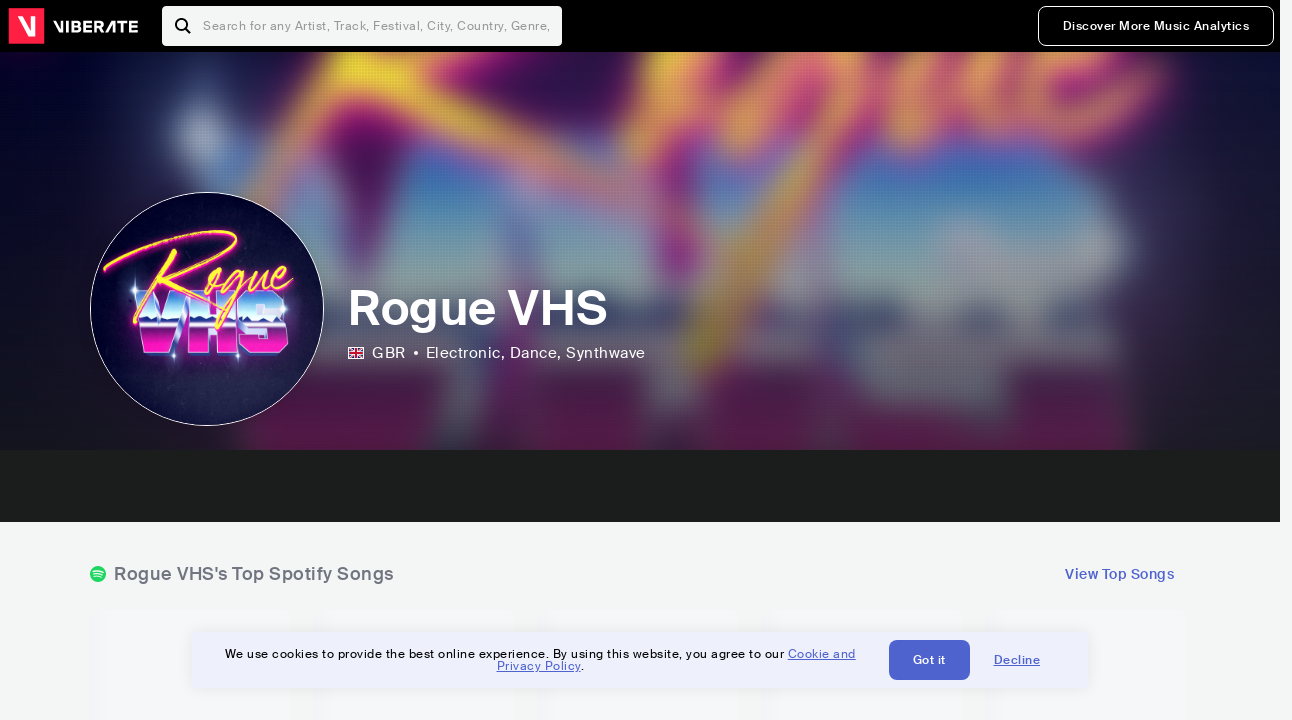

--- FILE ---
content_type: text/html; charset=utf-8
request_url: https://www.viberate.com/artist/rogue-vhs/
body_size: 8491
content:
<!DOCTYPE html><html><head><meta charSet="utf-8"/><meta name="viewport" content="width=device-width,initial-scale=1.0,minimum-scale=1.0,maximum-scale=1.0,user-scalable=no"/><title>Rogue VHS - Songs, Events and Music Stats | Viberate.com</title><meta name="description" content="Rogue VHS: Listen to new and popular songs, find events, look into their stats and see who their fans are."/><meta http-equiv="content-language" content="en"/><link rel="icon" href="/static/assets/images/favicon.ico" type="image/x-icon"/><link rel="shortcut icon" href="/static/assets/images/favicon.ico" type="image/x-icon"/><link rel="apple-touch-icon" sizes="57x57" href="/static/assets/images/apple-icon-57x57.png"/><link rel="apple-touch-icon" sizes="60x60" href="/static/assets/images/apple-icon-60x60.png"/><link rel="apple-touch-icon" sizes="72x72" href="/static/assets/images/apple-icon-72x72.png"/><link rel="apple-touch-icon" sizes="76x76" href="/static/assets/images/apple-icon-76x76.png"/><link rel="apple-touch-icon" sizes="114x114" href="/static/assets/images/apple-icon-114x114.png"/><link rel="apple-touch-icon" sizes="120x120" href="/static/assets/images/apple-icon-120x120.png"/><link rel="apple-touch-icon" sizes="144x144" href="/static/assets/images/apple-icon-144x144.png"/><link rel="apple-touch-icon" sizes="152x152" href="/static/assets/images/apple-icon-152x152.png"/><link rel="apple-touch-icon" sizes="180x180" href="/static/assets/images/apple-icon-180x180.png"/><link rel="icon" type="image/png" sizes="192x192" href="/static/assets/images/android-icon-192x192.png"/><link rel="icon" type="image/png" sizes="32x32" href="/static/assets/images/favicon-32x32.png"/><link rel="icon" type="image/png" sizes="96x96" href="/static/assets/images/favicon-96x96.png"/><link rel="icon" type="image/png" sizes="16x16" href="/static/assets/images/favicon-16x16.png"/><link rel="manifest" href="/static/assets/images/manifest.json"/><meta name="msapplication-TileColor" content="#ffffff"/><meta name="msapplication-TileImage" content="/static/assets/images/ms-icon-144x144.png"/><meta name="theme-color" content="#ffffff"/><link rel="dns-prefetch" href="https://viberate.ams3.digitaloceanspaces.com"/><link rel="dns-prefetch" href="https://viberate-upload.ams3.cdn.digitaloceanspaces.com/prod"/><link rel="dns-prefetch" href="https://connect.facebook.net"/><link rel="dns-prefetch" href="https://manager.eu.smartlook.cloud"/><link rel="dns-prefetch" href="https://web-writer.eu.smartlook.cloud"/><link rel="dns-prefetch" href="https://assets-proxy.smartlook.cloud"/><link rel="dns-prefetch" href="https://api.viberate.com"/><link rel="dns-prefetch" href="https://www.googletagmanager.com"/><link rel="dns-prefetch" href="https://www.google-analytics.com"/><meta property="og:type" content="website"/><meta property="og:url" content="https://www.viberate.com/artist/rogue-vhs/"/><meta property="og:title" content="Rogue VHS - Songs, Events and Music Stats | Viberate.com"/><meta property="og:description" content="Rogue VHS: Listen to new and popular songs, find events, look into their stats and see who their fans are."/><meta property="og:image" content="https://viberate-upload.ams3.cdn.digitaloceanspaces.com/prod/entity/artist/rogue-vhs-RQ9lt"/><meta property="og:image:width" content="1200"/><meta property="og:image:height" content="630"/><meta property="og:image:type" content="image/jpeg"/><meta property="og:image:alt" content="Rogue VHS - Songs, Events and Music Stats | Viberate.com"/><meta property="fb:app_id" content="1123216931083985"/><meta property="twitter:card" content="summary_large_image"/><meta property="twitter:url" content="https://www.viberate.com/artist/rogue-vhs/"/><meta name="twitter:title" content="Rogue VHS - Songs, Events and Music Stats | Viberate.com"/><meta name="twitter:description" content="Rogue VHS: Listen to new and popular songs, find events, look into their stats and see who their fans are."/><meta name="twitter:image" content="https://viberate-upload.ams3.cdn.digitaloceanspaces.com/prod/entity/artist/rogue-vhs-RQ9lt"/><meta name="google-adsense-account" content="ca-pub-7592671152880369"/><meta name="next-head-count" content="50"/><link data-next-font="" rel="preconnect" href="/" crossorigin="anonymous"/><link rel="preload" href="/_next/static/css/7a7d6cfa335d7527.css" as="style"/><script type="application/ld+json">{"@context":"https://schema.org","@type":"MusicGroup","name":"Rogue VHS","image":"https://viberate-upload.ams3.cdn.digitaloceanspaces.com/prod/entity/artist/rogue-vhs-RQ9lt","genre":"Electronic,Dance","address":"United Kingdom"}</script><link rel="stylesheet" href="/_next/static/css/7a7d6cfa335d7527.css" data-n-g=""/><noscript data-n-css=""></noscript><script defer="" noModule="" src="/_next/static/chunks/polyfills-42372ed130431b0a.js" type="9fdeaf1be20d40237700bdfd-text/javascript"></script><script src="/_next/static/chunks/webpack-e8d38eede5261e04.js" defer="" type="9fdeaf1be20d40237700bdfd-text/javascript"></script><script src="/_next/static/chunks/framework-fcb1263fb6ca94c7.js" defer="" type="9fdeaf1be20d40237700bdfd-text/javascript"></script><script src="/_next/static/chunks/main-013b46993a79a6d9.js" defer="" type="9fdeaf1be20d40237700bdfd-text/javascript"></script><script src="/_next/static/chunks/pages/_app-2ca358aeb08cb014.js" defer="" type="9fdeaf1be20d40237700bdfd-text/javascript"></script><script src="/_next/static/chunks/3143e8a8-b6f4c58b784752b4.js" defer="" type="9fdeaf1be20d40237700bdfd-text/javascript"></script><script src="/_next/static/chunks/5862-deca3500da5cc7b4.js" defer="" type="9fdeaf1be20d40237700bdfd-text/javascript"></script><script src="/_next/static/chunks/169-69867a71fb1541a8.js" defer="" type="9fdeaf1be20d40237700bdfd-text/javascript"></script><script src="/_next/static/chunks/9399-0e037600f50be64d.js" defer="" type="9fdeaf1be20d40237700bdfd-text/javascript"></script><script src="/_next/static/chunks/1442-019c56217fbe13f2.js" defer="" type="9fdeaf1be20d40237700bdfd-text/javascript"></script><script src="/_next/static/chunks/5960-eeb4e37b4bfc63c1.js" defer="" type="9fdeaf1be20d40237700bdfd-text/javascript"></script><script src="/_next/static/chunks/3325-1d80dadf1f472635.js" defer="" type="9fdeaf1be20d40237700bdfd-text/javascript"></script><script src="/_next/static/chunks/pages/artist/%5Bslug%5D-7c333bc198d4a041.js" defer="" type="9fdeaf1be20d40237700bdfd-text/javascript"></script><script src="/_next/static/c_fwYuISgY8n4j0HdwdUl/_buildManifest.js" defer="" type="9fdeaf1be20d40237700bdfd-text/javascript"></script><script src="/_next/static/c_fwYuISgY8n4j0HdwdUl/_ssgManifest.js" defer="" type="9fdeaf1be20d40237700bdfd-text/javascript"></script></head><body><link rel="preload" as="image" href="/static/assets/images/flags/gb.svg"/><link rel="preload" as="image" href="/static/assets/images/svg/logo-viberate-analytics-negative.svg"/><link rel="preload" as="image" href="/static/assets/images/gif/loader.gif"/><link rel="preload" as="image" href="/static/assets/images/placeholders/banners/Analytics/Viberate_ANALYTICS_Preview_03.jpg"/><link rel="preload" as="image" href="/static/assets/images/svg/icon-festivals-color.svg"/><link rel="preload" as="image" href="/static/assets/images/svg/icon-tracks-color.svg"/><link rel="preload" as="image" href="/static/assets/images/svg/icon-export-reports-color.svg"/><link rel="preload" as="image" href="/static/assets/images/svg/logo-viberate-new-red-white.svg"/><div id="__next"><div id="popupPlaceholder"></div><div class="container"><header class="header-new-v2 unlogged black artist artist-public "><div class="page"><a class="logo" href="/"><img src="/static/assets/images/svg/logo-viberate-new-red-white.svg" alt="Viberate" loading="lazy"/> Viberate</a><nav class="navigation-primary "><div class="mobile-menu-blocker"></div><div class="search"><input type="text" class="header-search-input" placeholder="Search for any Artist, Track, Festival, City, Country, Genre, or Venue" autoComplete="one-time-code" value=""/><button class="btn btn-back-from-search"><img src="/static/assets/images/svg/arrow-back-blue.svg" alt="Back" width="10" rel="preload" loading="lazy"/> <!-- -->Back</button></div><div class="menu-wrapper-new"><button class="btn btn-close js-btn-menu-close">CLOSE</button><ul class="menu-new"><li class="menu-item menu-item-actions desktop-only"><button type="button" class="button secondary s" title="Sign up">Discover More Music Analytics</button></li></ul><div class="mobile-footer-new"><div class="login-signup-mobile"><a href="https://app.viberate.com/artist/rogue-vhs/" title="Discover More Music Analytics">Discover More Music Analytics</a></div><div class="row"><div class="disclaimer">For a perfect experience, please use<br/> the desktop version of our website.</div></div></div></div><button type="button" class="btn btn-menu-toggle js-menu-toggle"><img src="/static/assets/images/svg/icon-nav-hamburger.svg" alt="Hamburger" loading="lazy"/></button></nav></div></header><main id="search-container" class="main main-search"></main><header class="header-artist-booking"><div class="top"><figure class="bg-image-wrapper"><img src="https://viberate-upload.ams3.cdn.digitaloceanspaces.com/prod/entity/artist/rogue-vhs-RQ9lt" alt="Rogue VHS" class="bg-image" loading="lazy"/></figure><div class="page"><div class="header-entity artist"><figure class="header-entity-image"><img src="https://viberate-upload.ams3.cdn.digitaloceanspaces.com/prod/entity/artist/rogue-vhs-RQ9lt" alt="Rogue VHS" loading="lazy"/></figure><article class="header-entity-article"><div class="header-entity-title-wrapper"><div class="header-entity-title"><h1 class="title">Rogue VHS</h1><span class="mini-badges"></span></div></div><div class="header-entity-info"><div class="top-info"><span class="country" title="United Kingdom"><img src="/static/assets/images/flags/gb.svg" title="GBR" class="flag"/> <em>GBR</em></span><span class="genres" title="Electronic, Dance">Electronic<!-- -->, Dance<!-- -->, Synthwave</span></div></div></article></div></div></div><div class="header-entity-socials"><div class="page"><ul class="header-socials"></ul></div></div></header><div class="main"><section class="pro-section pro-section-artist-booking transparent pro-section-channel-top-tracks "><div class="page"><div class="pro-section-header"><div class="row"><div class="left"><h2 class="channel spotify">Rogue VHS<!-- -->&#x27;s Top Spotify Songs </h2></div><div class="right"><a class="button tertiary no-padding" href="/artist/songs/rogue-vhs-top-songs/">View Top Songs</a></div></div></div><div class="pro-section-content mobile-only"><div class="component-main gutter-24-12 shadow white rounded"><div class="item" style="margin-bottom:16px"><div class="loader-element loader-element-plain-card grey h-48 full-width"></div></div><div class="item" style="margin-bottom:16px"><div class="loader-element loader-element-plain-card grey h-48 full-width"></div></div><div class="item" style="margin-bottom:16px"><div class="loader-element loader-element-plain-card grey h-48 full-width"></div></div><div class="item" style="margin-bottom:16px"><div class="loader-element loader-element-plain-card grey h-48 full-width"></div></div><div class="item"><div class="loader-element loader-element-plain-card grey h-48 full-width"></div></div></div></div><div class="pro-section-content tablet-forward"><div class="swiper-main pro-section-swiper has-pagination-and-navigation"><div class="swiper swiper-container"><div class="swiper-wrapper"><div class="swiper-slide"><div class="item"><div class="loader-element loader-element-plain-card grey h-358 full-width"></div></div></div><div class="swiper-slide"><div class="item"><div class="loader-element loader-element-plain-card grey h-358 full-width"></div></div></div><div class="swiper-slide"><div class="item"><div class="loader-element loader-element-plain-card grey h-358 full-width"></div></div></div><div class="swiper-slide"><div class="item"><div class="loader-element loader-element-plain-card grey h-358 full-width"></div></div></div><div class="swiper-slide"><div class="item"><div class="loader-element loader-element-plain-card grey h-358 full-width"></div></div></div></div><div class="swiper-button-prev"></div><div class="swiper-button-next"></div><div class="swiper-pagination"></div></div></div><div class="pro-section-list-entities-footer"><div class="right"><a href="https://open.spotify.com/artist/55DhV9I8VahoWvpa3QMPP5" rel="nofollow noreferrer" target="_blank" class="btn-outside-link">Listen on <!-- -->Spotify</a></div></div></div></div></section><section class="pro-section pro-section-artist-booking transparent pro-section-videos "><div class="page"><div class="pro-section-header"><div class="row"><div class="left"><h2 class="channel youtube">Rogue VHS<!-- -->&#x27;s YouTube Videos</h2></div><div class="right"></div></div></div><div class="pro-section-content"><div class="swiper-main pro-section-swiper support-shadow has-mobile-pagination"><div class="swiper swiper-container"><div class="swiper-wrapper"><div class="swiper-slide"><div class="item"><div class="loader-element loader-element-plain-card grey h-308 full-width"></div></div></div><div class="swiper-slide"><div class="item"><div class="loader-element loader-element-plain-card grey h-308 full-width"></div></div></div><div class="swiper-slide"><div class="item"><div class="loader-element loader-element-plain-card grey h-308 full-width"></div></div></div></div><div class="swiper-button-prev"></div><div class="swiper-button-next"></div><div class="swiper-pagination"></div></div></div></div></div></section><section class="pro-section pro-section-analytics-module"><div class="page"><div class="analytics-module-main pro-v2"><div class="analytics-module-main-header"><img src="/static/assets/images/svg/logo-viberate-analytics-negative.svg" alt="Viberate Analytics" width="229"/><a class="button primary s" href="/music-analytics/">Discover More Music Analytics</a></div><div class="analytics-module-grid"><div class="analytics-module-grid-row"><div class="analytics-module w-2-of-3"><div class="analytics-module-content"><h3 class="pro-content-module-subtitle">Chart Rankings</h3><div class="loader-basic"><div class="loader-icon h-242"><img src="/static/assets/images/gif/loader.gif" alt="Loading"/></div></div></div></div><div class="analytics-module w-1-of-3"><div class="analytics-module-content"><h3 class="pro-content-module-subtitle">Audience Map</h3><div class="loader-basic"><div class="loader-icon "><img src="/static/assets/images/gif/loader.gif" alt="Loading"/></div></div></div></div></div><div class="analytics-module-grid-row"><div class="analytics-module w-1-of-2"><div class="analytics-module-content"><h3 class="pro-content-module-subtitle channel spotify">Monthly Listeners</h3><div class="stats"><strong></strong><label>Current</label></div><div class="loader-basic"><div class="loader-icon h-242"><img src="/static/assets/images/gif/loader.gif" alt="Loading"/></div></div></div></div><div class="analytics-module w-1-of-2"><div class="analytics-module-content"><h3 class="pro-content-module-subtitle">Playlist Overview</h3><div class="channels-overview"><div class="item"><h3 class="pro-content-module-subtitle">Adds to Playlists</h3><div class="loader-basic"><div class="loader-icon "><img src="/static/assets/images/gif/loader.gif" alt="Loading"/></div></div></div><div class="item"><h3 class="pro-content-module-subtitle">Drops from Playlists</h3><div class="loader-basic"><div class="loader-icon "><img src="/static/assets/images/gif/loader.gif" alt="Loading"/></div></div></div></div><div class="pro-table-wrapper"><div class="loader-basic"><div class="loader-icon "><img src="/static/assets/images/gif/loader.gif" alt="Loading"/></div></div></div></div></div></div></div></div></div></section><section class="pro-section pro-section-artist-booking transparent asense"><div class="page"><div class="asense-container center"><a href="/music-analytics/"><img src="/static/assets/images/placeholders/banners/Analytics/Viberate_ANALYTICS_Preview_03.jpg" alt="Viberate Analytics"/></a></div></div></section><section class="pro-section pro-section-artist-booking transparent pro-section-channel-top-tracks "><div class="page"><div class="pro-section-header"><div class="row"><div class="left"><h2 class="channel spotify">Rogue VHS<!-- -->&#x27;s Top Spotify Playlists in the past 3 Months</h2></div><div class="right"></div></div></div><div class="pro-section-content mobile-only"><div class="component-main gutter-24-12 shadow white rounded"><div class="item" style="margin-bottom:16px"><div class="loader-element loader-element-plain-card grey h-48 full-width"></div></div><div class="item" style="margin-bottom:16px"><div class="loader-element loader-element-plain-card grey h-48 full-width"></div></div><div class="item" style="margin-bottom:16px"><div class="loader-element loader-element-plain-card grey h-48 full-width"></div></div><div class="item" style="margin-bottom:16px"><div class="loader-element loader-element-plain-card grey h-48 full-width"></div></div><div class="item"><div class="loader-element loader-element-plain-card grey h-48 full-width"></div></div></div></div><div class="pro-section-content tablet-forward"><div class="pro-section-content"><div class="swiper-main pro-section-swiper has-pagination-and-navigation support-shadow"><div class="swiper swiper-container"><div class="swiper-wrapper"><div class="swiper-slide"><div class="item"><div class="loader-element loader-element-plain-card grey h-282 full-width"></div></div></div><div class="swiper-slide"><div class="item"><div class="loader-element loader-element-plain-card grey h-282 full-width"></div></div></div><div class="swiper-slide"><div class="item"><div class="loader-element loader-element-plain-card grey h-282 full-width"></div></div></div><div class="swiper-slide"><div class="item"><div class="loader-element loader-element-plain-card grey h-282 full-width"></div></div></div><div class="swiper-slide"><div class="item"><div class="loader-element loader-element-plain-card grey h-282 full-width"></div></div></div><div class="swiper-slide"><div class="item"><div class="loader-element loader-element-plain-card grey h-282 full-width"></div></div></div></div><div class="swiper-button-prev"></div><div class="swiper-button-next"></div><div class="swiper-pagination"></div></div></div></div></div></div></section><section class="pro-section-artist-booking pro-section-side-title pro-section-appears-on-charts blue-grey section-artist-pick pro-section "><div class="page"><div class="pro-section-header side-header"><div class="row"><div class="left"><h2>Rogue VHS<!-- -->&#x27;s Chart Ranks</h2><small> Past 12 Months</small></div></div></div><div class="pro-section-content"><ul class="list-charts"><div class="item"><div class="loader-element loader-element-plain-card grey h-242 full-width"></div></div><div class="item"><div class="loader-element loader-element-plain-card grey h-242 full-width"></div></div><div class="item"><div class="loader-element loader-element-plain-card grey h-242 full-width"></div></div><div class="item"><div class="loader-element loader-element-plain-card grey h-242 full-width"></div></div></ul></div></div></section><section class="pro-section pro-section-artist-booking transparent pro-section-future-and-past-events mobile-only"><div class="page"><div class="pro-section-header"><div class="row"><div class="left"><h2>Events<small>There are no events detected</small></h2></div></div></div><div class="pro-section-content"><div class="component-main gutter-24-12 shadow white rounded"><div class="item" style="margin-bottom:5px"><div class="loader-element loader-element-plain-card grey h-64 full-width"></div></div><div class="item" style="margin-bottom:5px"><div class="loader-element loader-element-plain-card grey h-64 full-width"></div></div><div class="item" style="margin-bottom:5px"><div class="loader-element loader-element-plain-card grey h-64 full-width"></div></div><div class="item" style="margin-bottom:5px"><div class="loader-element loader-element-plain-card grey h-64 full-width"></div></div><div class="item" style="margin-bottom:5px"><div class="loader-element loader-element-plain-card grey h-64 full-width"></div></div><div class="item" style="margin-bottom:5px"><div class="loader-element loader-element-plain-card grey h-64 full-width"></div></div><div class="item" style="margin-bottom:5px"><div class="loader-element loader-element-plain-card grey h-64 full-width"></div></div><div class="item" style="margin-bottom:5px"><div class="loader-element loader-element-plain-card grey h-64 full-width"></div></div><div class="item" style="margin-bottom:5px"><div class="loader-element loader-element-plain-card grey h-64 full-width"></div></div><div class="item"><div class="loader-element loader-element-plain-card grey h-64 full-width"></div></div><div class="element-divider h-16"></div><a class="btn btn-txt blue" id="btn-open-modal-1" href="/artist/concerts/rogue-vhs-upcoming-concerts/">See All Events</a></div></div></div></section><section class="pro-section pro-section-artist-booking transparent pro-section-future-and-past-events tablet-forward"><div class="page"><div class="pro-section-header"><div class="row"><div class="left"><h2>Rogue VHS&#x27;s Upcoming Events<small>There are no rogue vhs&#x27;s upcoming events detected</small></h2></div></div></div><div class="pro-section-content"><ul class="pro-section-list-entities"><div class="item"><div class="loader-element loader-element-plain-card grey h-120 full-width"></div></div><div class="item"><div class="loader-element loader-element-plain-card grey h-120 full-width"></div></div><div class="item"><div class="loader-element loader-element-plain-card grey h-120 full-width"></div></div><div class="item"><div class="loader-element loader-element-plain-card grey h-120 full-width"></div></div><div class="item"><div class="loader-element loader-element-plain-card grey h-120 full-width"></div></div></ul></div></div></section><section class="pro-section pro-section-artist-booking transparent pro-section-future-and-past-events tablet-forward"><div class="page"><div class="pro-section-header"><div class="row"><div class="left"><h2>Rogue VHS&#x27;s Past Events<small>There are no rogue vhs&#x27;s past events detected</small></h2></div></div></div><div class="pro-section-content"><ul class="pro-section-list-entities"><div class="item"><div class="loader-element loader-element-plain-card grey h-120 full-width"></div></div><div class="item"><div class="loader-element loader-element-plain-card grey h-120 full-width"></div></div><div class="item"><div class="loader-element loader-element-plain-card grey h-120 full-width"></div></div><div class="item"><div class="loader-element loader-element-plain-card grey h-120 full-width"></div></div><div class="item"><div class="loader-element loader-element-plain-card grey h-120 full-width"></div></div></ul></div></div></section><section class="pro-section pro-section-artist-booking transparent pro-section-channel-top-tracks "><div class="page"><div class="pro-section-header"><div class="row"><div class="left"><h2 class="channel beatport">Rogue VHS<!-- -->&#x27;s Beatport Songs</h2></div></div></div><div class="pro-section-content mobile-only"><div class="component-main gutter-24-12 shadow white rounded"><div class="item" style="margin-bottom:16px"><div class="loader-element loader-element-plain-card grey h-48 full-width"></div></div><div class="item" style="margin-bottom:16px"><div class="loader-element loader-element-plain-card grey h-48 full-width"></div></div><div class="item" style="margin-bottom:16px"><div class="loader-element loader-element-plain-card grey h-48 full-width"></div></div><div class="item" style="margin-bottom:16px"><div class="loader-element loader-element-plain-card grey h-48 full-width"></div></div><div class="item"><div class="loader-element loader-element-plain-card grey h-48 full-width"></div></div></div></div><div class="pro-section-content tablet-forward"><div class="swiper-main pro-section-swiper has-pagination-and-navigation"><div class="swiper swiper-container"><div class="swiper-wrapper"><div class="swiper-slide"><div class="item"><div class="loader-element loader-element-plain-card grey h-308 full-width"></div></div></div><div class="swiper-slide"><div class="item"><div class="loader-element loader-element-plain-card grey h-308 full-width"></div></div></div><div class="swiper-slide"><div class="item"><div class="loader-element loader-element-plain-card grey h-308 full-width"></div></div></div><div class="swiper-slide"><div class="item"><div class="loader-element loader-element-plain-card grey h-308 full-width"></div></div></div><div class="swiper-slide"><div class="item"><div class="loader-element loader-element-plain-card grey h-308 full-width"></div></div></div><div class="swiper-slide"><div class="item"><div class="loader-element loader-element-plain-card grey h-308 full-width"></div></div></div><div class="swiper-slide"><div class="item"><div class="loader-element loader-element-plain-card grey h-308 full-width"></div></div></div><div class="swiper-slide"><div class="item"><div class="loader-element loader-element-plain-card grey h-308 full-width"></div></div></div><div class="swiper-slide"><div class="item"><div class="loader-element loader-element-plain-card grey h-308 full-width"></div></div></div><div class="swiper-slide"><div class="item"><div class="loader-element loader-element-plain-card grey h-308 full-width"></div></div></div></div><div class="swiper-button-prev"></div><div class="swiper-button-next"></div><div class="swiper-pagination"></div></div></div></div></div></section><div></div><section class="landing-section section-other-pages white"><div class="page"><header class="pro-content-module-header-standalone"><div class="row"><div class="left"><h2 class="title"><span class="title-txt">Other Pages</span></h2></div></div></header><div class="home-tutorials"><div class="home-tutorials-main"><ul class="list-home-tutorials"><li class="item"><div class="home-tutorial-box"><a class="home-tutorial-box-link" title="Rogue VHS&#x27;s Concerts" href="/artist/concerts/rogue-vhs-upcoming-concerts/"><figure><img src="/static/assets/images/svg/icon-festivals-color.svg" alt="Rogue VHS&#x27;s Concerts" class="home-tutorial-box-icon"/></figure><article><h3 class="home-tutorial-box-title">Rogue VHS&#x27;s Concerts</h3><span class="home-tutorial-box-fake-link">Show more</span></article></a></div></li><li class="item"><div class="home-tutorial-box"><a class="home-tutorial-box-link" title="Rogue VHS&#x27;s Top Songs" href="/artist/songs/rogue-vhs-top-songs/"><figure><img src="/static/assets/images/svg/icon-tracks-color.svg" alt="Rogue VHS&#x27;s Top Songs" class="home-tutorial-box-icon"/></figure><article><h3 class="home-tutorial-box-title">Rogue VHS&#x27;s Top Songs</h3><span class="home-tutorial-box-fake-link">Show more</span></article></a></div></li><li class="item"><div class="home-tutorial-box"><a class="home-tutorial-box-link" title="Rogue VHS&#x27;s Popularity Analytics" href="https://app.viberate.com/artist/rogue-vhs/overview/"><figure><img src="/static/assets/images/svg/icon-export-reports-color.svg" alt="Rogue VHS&#x27;s Popularity Analytics" class="home-tutorial-box-icon"/></figure><article><h3 class="home-tutorial-box-title">Rogue VHS&#x27;s Popularity Analytics</h3><span class="home-tutorial-box-fake-link">Show more</span></article></a></div></li></ul></div></div></div></section><section id="faq" class="landing-section section-faq-split white"><div class="page"><div class="pro-section-header"><h2 class="landing-section-title">More about Rogue VHS</h2></div><div class="pro-section-content"><div class="question js-question open"><h2 class="question-title js-accordion-trigger">Overview of Dance musician Rogue VHS</h2><div class="question-content js-accordion-content"><p>Rogue VHS is an accomplished performer of electronic dance music from London, England. Rogue VHS has swiftly made a name for themselves in the world of electronic music thanks to their love for producing distinctive and diversified sounds.<br/><br/>Their music is a synthesis of many electronic music subgenres with an emphasis on catchy and captivating dance beats. Rogue VHS has a talent for writing songs that are both memorable and thought-provoking, taking listeners on a journey through the electronic music world.<br/><br/>Their music is characterized by complex rhythms, pounding basslines, and soaring synths, which together create an immersive and energizing audio environment. Rogue VHS is a rising talent in the field of electronic dance music, with a fan following that is expanding and a tracklist that is always growing.<br/></p></div></div><div class="question js-question closed"><h2 class="question-title js-accordion-trigger">What are the most popular songs for Dance musician Rogue VHS?</h2><div class="question-content js-accordion-content"><p>A London-based electronic and dance musician named Rogue VHS is responsible for some of the most well-known songs in the category. They are among the top artists in the UK music industry thanks to their distinctive sound and style of music.<br/><br/>&quot;Dust + Stars&quot; is one of Rogue VHS&#x27;s most recognizable songs. This finely composed piece of music combines ambient and electronic elements. The song has a mesmerizing tune that is upbeat yet reflective at the same time. &quot;AKIRA,&quot; another standout track, with a more lively and energizing vibe. It has a captivating melody and a powerful rhythm that will get people on the dance floor.<br/><br/>Some of Rogue VHS&#x27;s other well-known songs are &quot;Burnout,&quot; &quot;Arrakis,&quot; &quot;Nighthawk,&quot; &quot;Machine Destiny,&quot; &quot;Neon Sign - Rogue VHS Remix,&quot; &quot;Trinity,&quot; &quot;Tsukuyomi,&quot; and &quot;Unique by Design.&quot; Although each of these songs has its own distinct style and sound, they all have the distinctive Rogue VHS sound.<br/><br/>Rogue VHS has established themselves in the Electronic and Dance music scenes with to their distinctive sound and aesthetic. Fans all over the world adore their music, and some of their songs have become some of the most well-known in the genre. Rogue VHS is a musician you must certainly check out if you enjoy Electronic and Dance music.<br/></p></div></div><div class="question js-question closed"><h2 class="question-title js-accordion-trigger">What are the latest songs and music albums for Dance musician Rogue VHS?</h2><div class="question-content js-accordion-content"><p>With their most recent album, &#x27;I am: Rogue VHS (2021)&#x27;, the London-based electronic and dance music artist Rogue VHS has been making waves. The album includes a variety of songs that highlight the artist&#x27;s own style by fusing electronic, techno, and house music components. &quot;STEEL (2023), &quot;In Fer (2023), &quot;7emptation (2023), and &quot;Iron Sky (2023)&quot; are some of the album&#x27;s highlight songs, and both critics and fans have been praising them highly.<br/><br/>The pulsating music &quot;STEEL (2023)&quot; has a strong beat that will get you up and dancing. The song has a memorable tune that you&#x27;ll remember long after the music stops. The more atmospheric music &quot;In Fer (2023)&quot; has a menacing tone that will make you feel spooked. The music combines electronic and orchestral components to produce a distinctive and alluring sound.<br/><br/>The upbeat song &quot;7emptation (2023)&quot; has a memorable hook that will have you singing along in no time. Hip-hop and techno components are combined in the song to provide a unique sound. The more reflective song &quot;Iron Sky (2023)&quot; is a heartbreaking vocal performance that will make you cry. The song&#x27;s mixture of acoustic and electronic elements produces a stunning and moving sound.<br/><br/>Overall, fans of electronic and dance music must listen to Rogue VHS&#x27;s most recent album. The artist&#x27;s distinctive style and talent are on display in the record, which is likely to make an impression. Rogue VHS is undoubtedly an artist to watch in the future with songs like &quot;STEEL (2023), &quot;In Fer (2023), &quot;7emptation (2023), and &quot;Iron Sky (2023)&quot;.<br/></p></div></div><div class="question js-question closed"><h2 class="question-title js-accordion-trigger">Which are the most important collaborations with other musicians for Dance musician Rogue VHS?</h2><div class="question-content js-accordion-content"><p>Rogue VHS, a producer of electronic dance music, has worked with a number of other musicians to create some of his best pieces. One of these collaborations is on the song &quot;Arrakis&quot; with Extra Terra. Dark synthesizers and robust basslines combine throughout the song to provide a foreboding mood. The duo&#x27;s talent is clear throughout the tune, which has excellent production. &quot;Arrakis&quot; is a must-listen for aficionados of electronic dance music because to Rogue VHS&#x27;s expertise in making dance music and Extra Terra&#x27;s original method of music production.<br/><br/>The remix of &quot;Neon Sign&quot; by Carbon Killer, which was done by Rogue VHS, is another noteworthy example of a team effort. Synthwave and dance music are combined in the remix to create a beat that is sure to get people moving. The song has a memorable melody, an energetic tempo, and creative production. This remix is one of the best of the year because of the innovative synthwave style of Carbon Killer and the outstanding dance music production abilities of Rogue VHS.<br/><br/>Last but not least, Rogue VHS and Extra Terra worked together on the song &quot;Trinity&quot;. Techno and house music are combined in the song to create a unique sound that is upbeat and danceable. The track&#x27;s top-notch production and immaculate execution of the genre fusion show the duo&#x27;s brilliance throughout. For aficionados of electronic dance music, &quot;Trinity&quot; is a standout piece that brilliantly combines the talents of both performers.<br/><br/>In conclusion, some of Rogue VHS&#x27;s best creations are the result of his collaborations with other artists. &quot;Arrakis&quot; with Extra Terra, &quot;Neon Sign&quot; remixed by Rogue VHS, and &quot;Trinity&quot; with Extra Terra are a few of the outstanding collaborations. Each of these collaborations stands out for its superb production, original genre mashes, and contagious beats that will have listeners moving.<br/></p></div></div><div class="box-highlight">Want to update your bio? Email us at<!-- --> <a href="mailto:info@viberate.com">info@viberate.com</a> with any changes!</div></div></div></section></div><footer class="footer-artist-booking"><div class="page"><a href="https://app.viberate.com/" alt="Viberate" target="_blank" class="logo" rel="noreferrer"><img src="/static/assets/images/svg/logo-viberate-new-red-white.svg" alt="Viberate"/></a><div class="footnote"><p><a title="Music Genres" target="_blank" rel="noreferrer" href="/music-genres/">Music Genres</a><span>  •  </span> <a title="Music Charts" target="_blank" rel="noreferrer" href="/music-charts/">Music Charts</a><span>  •  </span> <a href="/find-musician/" title="Artist Database" target="_blank" rel="noreferrer">Artist Database</a><span>  •  </span> <a href="/festival-finder/" title="Festival Database" target="_blank" rel="noreferrer">Festival Database</a><span>  •  </span> <a href="/spotify-analytics/" title="Spotify Analytics" target="_blank" rel="noreferrer">Spotify Analytics</a> <span>  •  </span> <a href="/" title="Viberate for Music Professionals" target="_blank" rel="noreferrer">Viberate for Music Professionals</a> <span>  •  </span> <a href="/terms-of-service/" title="Terms of Service" target="_blank" rel="noreferrer">Terms of Service</a></p></div></div></footer></div></div><script id="__NEXT_DATA__" type="application/json">{"props":{"pageProps":{"data":{"uuid":"7d421a71-6a8f-4a45-9bd6-85158d82b51b","slug":"rogue-vhs","name":"Rogue VHS","image":"https://viberate-upload.ams3.cdn.digitaloceanspaces.com/prod/entity/artist/rogue-vhs-RQ9lt","country":{"code":"GB","iso3":"GBR","slug":"united-kingdom","name":"United Kingdom","coordinates":{"lat":54,"lng":-2},"continent_code":"EU"},"genre":{"id":6,"slug":"electronic","name":"Electronic","subgenres":null},"subgenres":[{"id":30,"slug":"dance","name":"Dance"},{"id":137,"slug":"synthwave","name":"Synthwave"}],"rank":76716,"rank_categories":{"current":{"overall":76716,"country":4581,"genre":10614,"subgenre_1":5179,"subgenre_2":85,"subgenre_3":null},"previous":{"overall":86526,"country":5225,"genre":12360,"subgenre_1":5858,"subgenre_2":106,"subgenre_3":null}},"bookmarked":false,"verified":true,"claimed":false,"trending":false,"badges":null,"social_links":[{"channel":"facebook","link":"https://www.facebook.com/rogue.vhs.music"},{"channel":"spotify","link":"https://open.spotify.com/artist/55DhV9I8VahoWvpa3QMPP5"},{"channel":"twitter","link":"https://twitter.com/Rogue_VHS"},{"channel":"soundcloud","link":"https://soundcloud.com/roguevhs"},{"channel":"youtube","link":"https://www.youtube.com/channel/UCkvWzJTCLq_FzPwLdkNwB-g"},{"channel":"itunes","link":"https://music.apple.com/us/artist/rogue-vhs/1494230280"},{"channel":"bandcamp","link":"https://roguevhs.bandcamp.com/"},{"channel":"deezer","link":"https://www.deezer.com/us/artist/83006302"},{"channel":"google_play_music","link":"https://play.google.com/store/music/artist/Rogue_VHS?id=A75zriucf7d3dcqpl47fwmn4nae"},{"channel":"tidal","link":"https://tidal.com/browse/artist/17967722"},{"channel":"amazon_music","link":"https://music.amazon.com/artists/B083RR5NX2"},{"channel":"tiktok","link":"https://www.tiktok.com/@rogue.vhs"},{"channel":"instagram","link":"https://www.instagram.com/rogue.vhs/"},{"channel":"shazam","link":"https://www.shazam.com/artist/rogue-vhs/1494230280"}],"status":"active","booking_available":false,"contact_available":false,"meta_image":"https://viberate-upload.ams3.cdn.digitaloceanspaces.com/prod/share/artist/fb-artist.png","hot_on_charts":[],"created_at":"2020-09-06T20:07:11Z","beatport_genres":null,"channel_ranks":{"airplay":{"current":{"genre":17932,"country":8398,"overall":98117,"subgenre_1":7477,"subgenre_2":199},"previous":{"genre":18864,"country":8771,"overall":102172,"subgenre_1":7755,"subgenre_2":208}},"beatport":null,"social":{"current":{"genre":5284,"country":2896,"overall":55396,"subgenre_1":3055,"subgenre_2":32},"previous":{"genre":12018,"country":5804,"overall":101572,"subgenre_1":5967,"subgenre_2":75}},"spotify":{"current":{"genre":9179,"country":3668,"overall":50631,"subgenre_1":4150,"subgenre_2":53},"previous":{"genre":9035,"country":3594,"overall":49824,"subgenre_1":4103,"subgenre_2":54}},"youtube":{"current":{"genre":12403,"country":5779,"overall":107270,"subgenre_1":6748,"subgenre_2":195},"previous":{"genre":12137,"country":5662,"overall":105539,"subgenre_1":6609,"subgenre_2":192}}},"analytics":{"airplay":true,"audience":true,"basic":true,"beatport":false,"overview":true,"social":true,"spotify":true,"youtube":false,"shazam":true,"soundcloud":true,"deezer":true,"playlists":true,"apple-playlists":false,"facebook":true,"instagram":true,"tiktok":true,"twitter":true,"events":false,"tracks":true,"network":true}},"faq":{"BIO":[{"question":"Overview of Dance musician Rogue VHS","answer":"Rogue VHS is an accomplished performer of electronic dance music from London, England. Rogue VHS has swiftly made a name for themselves in the world of electronic music thanks to their love for producing distinctive and diversified sounds.\u003cbr\u003e\u003cbr\u003eTheir music is a synthesis of many electronic music subgenres with an emphasis on catchy and captivating dance beats. Rogue VHS has a talent for writing songs that are both memorable and thought-provoking, taking listeners on a journey through the electronic music world.\u003cbr\u003e\u003cbr\u003eTheir music is characterized by complex rhythms, pounding basslines, and soaring synths, which together create an immersive and energizing audio environment. Rogue VHS is a rising talent in the field of electronic dance music, with a fan following that is expanding and a tracklist that is always growing.\u003cbr\u003e"},{"question":"What are the most popular songs for Dance musician Rogue VHS?","answer":"A London-based electronic and dance musician named Rogue VHS is responsible for some of the most well-known songs in the category. They are among the top artists in the UK music industry thanks to their distinctive sound and style of music.\u003cbr\u003e\u003cbr\u003e\"Dust + Stars\" is one of Rogue VHS's most recognizable songs. This finely composed piece of music combines ambient and electronic elements. The song has a mesmerizing tune that is upbeat yet reflective at the same time. \"AKIRA,\" another standout track, with a more lively and energizing vibe. It has a captivating melody and a powerful rhythm that will get people on the dance floor.\u003cbr\u003e\u003cbr\u003eSome of Rogue VHS's other well-known songs are \"Burnout,\" \"Arrakis,\" \"Nighthawk,\" \"Machine Destiny,\" \"Neon Sign - Rogue VHS Remix,\" \"Trinity,\" \"Tsukuyomi,\" and \"Unique by Design.\" Although each of these songs has its own distinct style and sound, they all have the distinctive Rogue VHS sound.\u003cbr\u003e\u003cbr\u003eRogue VHS has established themselves in the Electronic and Dance music scenes with to their distinctive sound and aesthetic. Fans all over the world adore their music, and some of their songs have become some of the most well-known in the genre. Rogue VHS is a musician you must certainly check out if you enjoy Electronic and Dance music.\u003cbr\u003e"},{"question":"What are the latest songs and music albums for Dance musician Rogue VHS?","answer":"With their most recent album, 'I am: Rogue VHS (2021)', the London-based electronic and dance music artist Rogue VHS has been making waves. The album includes a variety of songs that highlight the artist's own style by fusing electronic, techno, and house music components. \"STEEL (2023), \"In Fer (2023), \"7emptation (2023), and \"Iron Sky (2023)\" are some of the album's highlight songs, and both critics and fans have been praising them highly.\u003cbr\u003e\u003cbr\u003eThe pulsating music \"STEEL (2023)\" has a strong beat that will get you up and dancing. The song has a memorable tune that you'll remember long after the music stops. The more atmospheric music \"In Fer (2023)\" has a menacing tone that will make you feel spooked. The music combines electronic and orchestral components to produce a distinctive and alluring sound.\u003cbr\u003e\u003cbr\u003eThe upbeat song \"7emptation (2023)\" has a memorable hook that will have you singing along in no time. Hip-hop and techno components are combined in the song to provide a unique sound. The more reflective song \"Iron Sky (2023)\" is a heartbreaking vocal performance that will make you cry. The song's mixture of acoustic and electronic elements produces a stunning and moving sound.\u003cbr\u003e\u003cbr\u003eOverall, fans of electronic and dance music must listen to Rogue VHS's most recent album. The artist's distinctive style and talent are on display in the record, which is likely to make an impression. Rogue VHS is undoubtedly an artist to watch in the future with songs like \"STEEL (2023), \"In Fer (2023), \"7emptation (2023), and \"Iron Sky (2023)\".\u003cbr\u003e"},{"question":"Which are the most important collaborations with other musicians for Dance musician Rogue VHS?","answer":"Rogue VHS, a producer of electronic dance music, has worked with a number of other musicians to create some of his best pieces. One of these collaborations is on the song \"Arrakis\" with Extra Terra. Dark synthesizers and robust basslines combine throughout the song to provide a foreboding mood. The duo's talent is clear throughout the tune, which has excellent production. \"Arrakis\" is a must-listen for aficionados of electronic dance music because to Rogue VHS's expertise in making dance music and Extra Terra's original method of music production.\u003cbr\u003e\u003cbr\u003eThe remix of \"Neon Sign\" by Carbon Killer, which was done by Rogue VHS, is another noteworthy example of a team effort. Synthwave and dance music are combined in the remix to create a beat that is sure to get people moving. The song has a memorable melody, an energetic tempo, and creative production. This remix is one of the best of the year because of the innovative synthwave style of Carbon Killer and the outstanding dance music production abilities of Rogue VHS.\u003cbr\u003e\u003cbr\u003eLast but not least, Rogue VHS and Extra Terra worked together on the song \"Trinity\". Techno and house music are combined in the song to create a unique sound that is upbeat and danceable. The track's top-notch production and immaculate execution of the genre fusion show the duo's brilliance throughout. For aficionados of electronic dance music, \"Trinity\" is a standout piece that brilliantly combines the talents of both performers.\u003cbr\u003e\u003cbr\u003eIn conclusion, some of Rogue VHS's best creations are the result of his collaborations with other artists. \"Arrakis\" with Extra Terra, \"Neon Sign\" remixed by Rogue VHS, and \"Trinity\" with Extra Terra are a few of the outstanding collaborations. Each of these collaborations stands out for its superb production, original genre mashes, and contagious beats that will have listeners moving.\u003cbr\u003e"}]}},"__N_SSG":true},"page":"/artist/[slug]","query":{"slug":"rogue-vhs"},"buildId":"c_fwYuISgY8n4j0HdwdUl","isFallback":false,"isExperimentalCompile":false,"gsp":true,"scriptLoader":[]}</script><script src="/cdn-cgi/scripts/7d0fa10a/cloudflare-static/rocket-loader.min.js" data-cf-settings="9fdeaf1be20d40237700bdfd-|49" defer></script><script defer src="https://static.cloudflareinsights.com/beacon.min.js/vcd15cbe7772f49c399c6a5babf22c1241717689176015" integrity="sha512-ZpsOmlRQV6y907TI0dKBHq9Md29nnaEIPlkf84rnaERnq6zvWvPUqr2ft8M1aS28oN72PdrCzSjY4U6VaAw1EQ==" data-cf-beacon='{"version":"2024.11.0","token":"66694c3271b245cb9c76b3d1b57bae8e","server_timing":{"name":{"cfCacheStatus":true,"cfEdge":true,"cfExtPri":true,"cfL4":true,"cfOrigin":true,"cfSpeedBrain":true},"location_startswith":null}}' crossorigin="anonymous"></script>
</body></html>

--- FILE ---
content_type: image/svg+xml
request_url: https://www.viberate.com/static/assets/images/flags/pr.svg
body_size: -187
content:
<svg xmlns="http://www.w3.org/2000/svg" id="flag-icon-css-pr" viewBox="0 0 640 480">
  <defs>
    <clipPath id="a">
      <path fill-opacity=".7" d="M-37.3 0h682.7v512H-37.3z"/>
    </clipPath>
  </defs>
  <g fill-rule="evenodd" clip-path="url(#a)" transform="translate(35) scale(.9375)">
    <path fill="#ed0000" d="M-37.3 0h768v512h-768z"/>
    <path fill="#fff" d="M-37.3 102.4h768v102.4h-768zm0 204.8h768v102.4h-768z"/>
    <path fill="#0050f0" d="M-37.3 0l440.7 255.7L-37.3 511V0z"/>
    <path fill="#fff" d="M156.4 325.5L109 290l-47.2 35.8 17.6-58.1-47.2-36 58.3-.4 18.1-58 18.5 57.8 58.3.1-46.9 36.3 18 58z"/>
  </g>
</svg>
